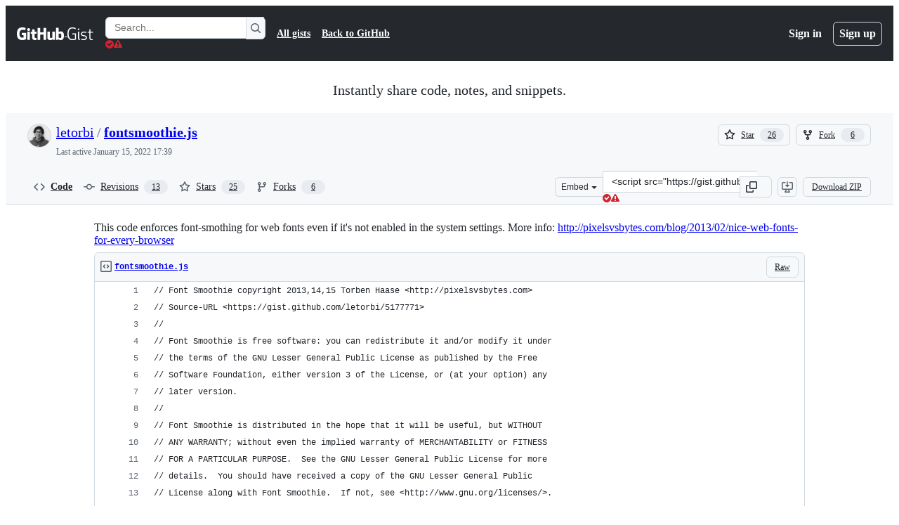

--- FILE ---
content_type: application/javascript
request_url: https://github.githubassets.com/assets/github-elements-ca42923a6d7c.js
body_size: 9230
content:
performance.mark("js-parse-end:github-elements-ca42923a6d7c.js");
"use strict";(globalThis.webpackChunk_github_ui_github_ui=globalThis.webpackChunk_github_ui_github_ui||[]).push([[10172],{13195:(t,e,i)=>{i.d(e,{t:()=>o});var n=i(87363),s=i(21403),r=i(97797);function a(t){let e=t.getAttribute("data-required-value"),i=t.getAttribute("data-required-value-prefix");if(t.value===e)t.setCustomValidity("");else{let n=e;i&&(n=i+n),t.setCustomValidity(n)}}(0,n.eC)("[data-required-value]",function(t){a(t.currentTarget)}),(0,r.on)("change","[data-required-value]",function(t){let e=t.currentTarget;a(e),o(e.form)}),(0,n.eC)("[data-required-trimmed]",function(t){let e=t.currentTarget;""===e.value.trim()?e.setCustomValidity(e.getAttribute("data-required-trimmed")):e.setCustomValidity("")}),(0,r.on)("change","[data-required-trimmed]",function(t){let e=t.currentTarget;""===e.value.trim()?e.setCustomValidity(e.getAttribute("data-required-trimmed")):e.setCustomValidity(""),o(e.form)}),(0,n.uE)("input[pattern],input[required],textarea[required],input[data-required-change],textarea[data-required-change],input[data-required-value],textarea[data-required-value]",t=>{let e=t.checkValidity();function i(){let i=t.checkValidity();i!==e&&t.form&&o(t.form),e=i}t.addEventListener("input",i),t.addEventListener("blur",function e(){t.removeEventListener("input",i),t.removeEventListener("blur",e)})});let l=new WeakMap;function o(t){let e=t.checkValidity();for(let i of t.querySelectorAll("button[data-disable-invalid]"))i.disabled=!e}(0,s.lB)("button[data-disable-invalid]",{constructor:HTMLButtonElement,initialize(t){let e=t.form;e&&(l.get(e)||(e.addEventListener("change",()=>o(e)),l.set(e,!0)),t.disabled=!e.checkValidity())}}),(0,s.lB)("input[data-required-change], textarea[data-required-change]",function(t){let e="radio"===t.type&&t.form?t.form.elements.namedItem(t.name).value:null;function i(i){let n=t.form;if(i&&"radio"===t.type&&n&&e)for(let i of n.elements.namedItem(t.name))i instanceof HTMLInputElement&&i.setCustomValidity(t.value===e?"unchanged":"");else t.setCustomValidity(t.value===(e||t.defaultValue)?"unchanged":"")}t.addEventListener("input",i),t.addEventListener("change",i),i(),t.form&&o(t.form)}),document.addEventListener("reset",function(t){if(t.target instanceof HTMLFormElement){let e=t.target;setTimeout(()=>o(e))}})},13523:(t,e,i)=>{i.d(e,{$r:()=>a,M1:()=>l,li:()=>s,pS:()=>u,wE:()=>o});var n=i(56038);let s="X-Fetch-Nonce",r=new Set;function a(t){r.add(t)}function l(){return r.values().next().value||""}function o(t){let e={};return void 0!==t&&(e["X-Fetch-Nonce-To-Validate"]=t),void 0===t?e[s]=l():r.has(t)?e[s]=t:e[s]=Array.from(r).join(","),e}function u(){let t=n.XC?.head?.querySelector('meta[name="fetch-nonce"]')?.content||"";t&&a(t)}},26053:(t,e,i)=>{i(58943),i(20761),i(74057),i(91707),i(62044),i(90204);var n=i(94147);i(78143),i(27552),i(72705),i(81028),i(44911),i(92284);var s=i(51987),r=i(56038);r.cg&&(r.cg.IncludeFragmentElement.prototype.fetch=function(t){let e=this.getAttribute("data-nonce")||"";return(0,s.tV)(t.headers,e),window.fetch(t)}),i(72180);var a=i(31635),l=i(39595);let o=class GitCloneHelpElement extends HTMLElement{updateURL(t){let e=t.currentTarget,i=e.getAttribute("data-url")||"";if(this.helpField.value=i,e.matches(".js-git-protocol-clone-url"))for(let t of this.helpTexts)t.textContent=i;for(let t of this.cloneURLButtons)t.classList.remove("selected");e.classList.add("selected")}};(0,a.Cg)([l.aC],o.prototype,"helpField",void 0),(0,a.Cg)([l.zV],o.prototype,"helpTexts",void 0),(0,a.Cg)([l.zV],o.prototype,"cloneURLButtons",void 0),o=(0,a.Cg)([l.p_],o);var u=i(35750),d=i(18150),h=i(85242),c=i(50467),m=new WeakMap,p=new WeakMap,f=new WeakMap,g=new WeakMap;let v=class MarkedTextElement extends HTMLElement{get query(){return this.ownerInput?this.ownerInput.value:this.getAttribute("query")||""}set query(t){this.setAttribute("query",t)}get ownerInput(){let t=this.ownerDocument.getElementById(this.getAttribute("data-owner-input")||"");return t instanceof HTMLInputElement?t:null}connectedCallback(){this.handleEvent(),this.ownerInput?.addEventListener("input",this),(0,h._)(this,f,new MutationObserver(()=>this.handleEvent()))}handleEvent(){(0,u._)(this,g)&&cancelAnimationFrame((0,u._)(this,g)),(0,h._)(this,g,requestAnimationFrame(()=>this.mark()))}disconnectedCallback(){this.ownerInput?.removeEventListener("input",this),(0,u._)(this,f).disconnect()}mark(){let t=this.textContent||"",e=this.query;if(t===(0,u._)(this,m)&&e===(0,u._)(this,p))return;(0,h._)(this,m,t),(0,h._)(this,p,e),(0,u._)(this,f).disconnect();let i=0,n=document.createDocumentFragment();for(let s of(this.positions||function(t,e){let i=[],n=0;for(let s=0;s<t.length;s++){let r=t[s],a=e.indexOf(r,n);if(-1===a)break;n=a+1,i.push(a)}return i})(e,t)){if(Number(s)!==s||s<i||s>t.length)continue;""!==t.slice(i,s)&&n.appendChild(document.createTextNode(t.slice(i,s))),i=s+1;let e=document.createElement("mark");e.textContent=t[s],n.appendChild(e)}n.appendChild(document.createTextNode(t.slice(i))),this.replaceChildren(n),(0,u._)(this,f).observe(this,{attributes:!0,childList:!0,subtree:!0})}constructor(...t){super(...t),(0,d._)(this,m,{writable:!0,value:""}),(0,d._)(this,p,{writable:!0,value:""}),(0,d._)(this,f,{writable:!0,value:void 0}),(0,d._)(this,g,{writable:!0,value:void 0}),(0,c._)(this,"positions",void 0)}};(0,c._)(v,"observedAttributes",["query","data-owner-input"]),window.customElements.get("marked-text")||(window.MarkedTextElement=v,window.customElements.define("marked-text",v));var b=i(13195);let w=class PasswordStrengthElement extends HTMLElement{connectedCallback(){this.addEventListener("input",E)}disconnectedCallback(){this.removeEventListener("input",E)}};function E(t){var e,i;let n,s=t.currentTarget;if(!(s instanceof w))return;let r=t.target;if(!(r instanceof HTMLInputElement))return;let a=r.form;if(!(a instanceof HTMLFormElement))return;let l=(e=r.value,i={minimumCharacterCount:Number(s.getAttribute("minimum-character-count")),passphraseLength:Number(s.getAttribute("passphrase-length"))},(n={valid:!1,hasMinimumCharacterCount:e.length>=i.minimumCharacterCount,hasMinimumPassphraseLength:0!==i.passphraseLength&&e.length>=i.passphraseLength,hasLowerCase:/[a-z]/.test(e),hasNumber:/\d/.test(e)}).valid=n.hasMinimumPassphraseLength||n.hasMinimumCharacterCount&&n.hasLowerCase&&n.hasNumber,n);if(l.valid){r.setCustomValidity("");let t=s.querySelector("dl.form-group");t&&(t.classList.remove("errored"),t.classList.add("successed"))}else"true"!==s.getAttribute("skip-custom-validity")&&r.setCustomValidity(s.getAttribute("invalid-message")||"Invalid");(function(t,e){let i=t.querySelector("[data-more-than-n-chars]"),n=t.querySelector("[data-min-chars]"),s=t.querySelector("[data-number-requirement]"),r=t.querySelector("[data-letter-requirement]"),a=t.getAttribute("error-class")?.split(" ").filter(t=>t.length>0)||[],l=t.getAttribute("pass-class")?.split(" ").filter(t=>t.length>0)||[];for(let t of[i,n,s,r])t?.classList.remove(...a,...l);if(e.hasMinimumPassphraseLength&&i)i.classList.add(...l);else if(e.valid)n.classList.add(...l),s.classList.add(...l),r.classList.add(...l);else{let t=e.hasMinimumCharacterCount?l:a,o=e.hasNumber?l:a,u=e.hasLowerCase?l:a;i?.classList.add(...a),n.classList.add(...t),s.classList.add(...o),r.classList.add(...u)}})(s,l),(0,b.t)(a)}window.customElements.get("password-strength")||(window.PasswordStrengthElement=w,window.customElements.define("password-strength",w)),i(92454);let y=class PollIncludeFragmentElement extends n.T{async fetch(t,e){let i=await super.fetch(t),n=e||this.intervalMilliseconds;(!n||isNaN(n))&&(n=1e3);let s=isNaN(this.backoffMultiplier)?1.5:this.backoffMultiplier;return 202===i.status?(await new Promise(t=>{this.pollingTimeout=setTimeout(t,n)}),this.fetch(t,n*s)):i}refetch(){return this.cancelPolling(),super.refetch()}connectedCallback(){super.connectedCallback(),this.retryButton&&this.retryButton.addEventListener("click",()=>{this.refetch()})}disconnectedCallback(){this.cancelPolling()}cancelPolling(){this.pollingTimeout&&clearTimeout(this.pollingTimeout)}constructor(...t){super(...t),(0,c._)(this,"intervalMilliseconds",1e3),(0,c._)(this,"backoffMultiplier",1.5),(0,c._)(this,"pollingTimeout",null)}};(0,a.Cg)([l.aC],y.prototype,"retryButton",void 0),(0,a.Cg)([l.CF],y.prototype,"intervalMilliseconds",void 0),(0,a.Cg)([l.CF],y.prototype,"backoffMultiplier",void 0),y=(0,a.Cg)([l.p_],y);var C=i(35908);let _=t=>void 0===t||/\n/.test(t),x=["position:absolute;","overflow:auto;","word-wrap:break-word;","top:0px;","left:-9999px;"],L=["box-sizing","font-family","font-size","font-style","font-variant","font-weight","height","letter-spacing","line-height","max-height","min-height","padding-bottom","padding-left","padding-right","padding-top","border-bottom","border-left","border-right","border-top","text-decoration","text-indent","text-transform","width","word-spacing"],k=new WeakMap,M=new WeakMap,A=class SlashCommandExpander{destroy(){this.input.removeEventListener("paste",this.onpaste),this.input.removeEventListener("input",this.oninput),this.input.removeEventListener("keydown",this.onkeydown),this.input.removeEventListener("blur",this.onblur)}activate(t,e){this.input===document.activeElement&&this.setMenu(t,e)}deactivate(){let t=this.menu,e=this.combobox;return!!t&&!!e&&(this.createLink?.removeEventListener("hotkey-fire",this.onCreateCommandLinkKeyDown),this.menu=null,this.createLink=null,this.combobox=null,t.removeEventListener("combobox-commit",this.oncommit),t.removeEventListener("mousedown",this.onmousedown),e.destroy(),t.remove(),!0)}setMenu(t,e){this.deactivate(),this.menu=e,this.createLink=e.querySelector(".js-slash-command-menu-create-link"),e.id||(e.id=`text-expander-${Math.floor(1e5*Math.random()).toString()}`),this.expander.append(e);let i=e.querySelector(".js-command-list-container"),n={tabInsertsSuggestions:!1};i?this.combobox=new C.A(this.input,i,n):this.combobox=new C.A(this.input,e,n);let{top:s,left:r}=function(t,e=t.selectionEnd){let{mirror:i,marker:n}=function(t,e){let i,n,s=t.nodeName.toLowerCase();if("textarea"!==s&&"input"!==s)throw Error("expected textField to a textarea or input");let r=k.get(t);if(r&&r.parentElement===t.parentElement)r.textContent="";else{r=document.createElement("div"),k.set(t,r);let e=window.getComputedStyle(t),i=x.slice(0);"textarea"===s?i.push("white-space:pre-wrap;"):i.push("white-space:nowrap;");for(let t=0,n=L.length;t<n;t++){let n=L[t];i.push(`${n}:${e.getPropertyValue(n)};`)}r.style.cssText=i.join(" ")}let a=document.createElement("span");if(a.style.cssText="position: absolute;",a.textContent="\xa0","number"==typeof e){let s=t.value.substring(0,e);s&&(i=document.createTextNode(s)),(s=t.value.substring(e))&&(n=document.createTextNode(s))}else{let e=t.value;e&&(i=document.createTextNode(e))}if(i&&r.appendChild(i),r.appendChild(a),n&&r.appendChild(n),!r.parentElement){if(!t.parentElement)throw Error("textField must have a parentElement to mirror");t.parentElement.insertBefore(r,t)}return r.scrollTop=t.scrollTop,r.scrollLeft=t.scrollLeft,{mirror:r,marker:a}}(t,e),s=i.getBoundingClientRect(),r=n.getBoundingClientRect();return setTimeout(()=>{i.remove()},5e3),{top:r.top-s.top,left:r.left-s.left}}(this.input,t.position),a=parseInt(window.getComputedStyle(this.input).fontSize);e.style.top=`${s+a}px`,e.style.left=`${r}px`,this.combobox.start(),e.addEventListener("combobox-commit",this.oncommit),e.addEventListener("mousedown",this.onmousedown),this.createLink?.addEventListener("hotkey-fire",this.onCreateCommandLinkKeyDown),this.combobox.navigate(1)}setValue(t){if(null==t)return;let e=this.match;if(!e)return;let{cursor:i,value:n}=this.replaceCursorMark(t);n=n?.length===0?n:`${n} `;let s=e.position-e.key.length,r=e.position+e.text.length;this.input.focus();let a=!1;try{this.input.setSelectionRange(s,r),a=document.execCommand("insertText",!1,n)}catch{a=!1}if(!a){let t=this.input.value.substring(0,e.position-e.key.length),i=this.input.value.substring(e.position+e.text.length);this.input.value=t+n+i}this.deactivate(),i=s+(i||n.length),this.input.selectionStart=i,this.input.selectionEnd=i}replaceCursorMark(t){let e=/%cursor%/gm,i=e.exec(t);return i?{cursor:i.index,value:t.replace(e,"")}:{cursor:null,value:t}}async onCommit({target:t}){if(!(t instanceof HTMLElement)||!this.combobox)return;let e=this.match;if(!e)return;let n={item:t,key:e.key,value:null},s=new CustomEvent("text-expander-value",{cancelable:!0,detail:n}),r=!this.expander.dispatchEvent(s),{onValue:a}=await i.e(25430).then(i.bind(i,25430));await a(this.expander,e.key,t),!r&&n.value&&this.setValue(n.value)}onBlur(){if(this.interactingWithMenu){this.interactingWithMenu=!1;return}this.deactivate()}onPaste(){this.justPasted=!0}async delay(t){return new Promise(e=>setTimeout(e,t))}async onInput(){if(this.justPasted){this.justPasted=!1;return}let t=this.findMatch();if(t){if(this.match=t,await this.delay(this.appropriateDelay()),this.match!==t)return;let e=await this.notifyProviders(t);if(!this.match)return;e?this.activate(t,e):this.deactivate()}else this.match=null,this.deactivate()}appropriateDelay(){return 250}findMatch(){let t=this.input.selectionEnd,e=this.input.value;for(let i of this.expander.getKeys()){let n=function(t,e,i){let n=t.lastIndexOf(e,i-1);if(-1===n||t.lastIndexOf(" ",i-1)>n||t.lastIndexOf(`
`,i-1)>n)return;let s=t[n-1];if(!s||`
`===s)return{word:t.substring(n+e.length,i),position:n+e.length,beginningOfLine:_(s)}}(e,i,t);if(n)return{text:n.word,key:i,position:n.position,beginningOfLine:n.beginningOfLine}}}async notifyProviders(t){let e=[],n=t=>e.push(t),s=new CustomEvent("text-expander-change",{cancelable:!0,detail:{provide:n,text:t.text,key:t.key}});if(!this.expander.dispatchEvent(s))return;let{onChange:r}=await i.e(25430).then(i.bind(i,25430));return r(this.expander,t.key,n,t.text),(await Promise.all(e)).filter(t=>t.matched).map(t=>t.fragment)[0]}onMousedown(){this.interactingWithMenu=!0}onKeydown(t){if("Tab"===t.key&&this.createLink){t.stopImmediatePropagation(),t.preventDefault();let e=this.combobox;this.combobox=null,this.createLink.focus(),this.combobox=e;return}"Escape"===t.key&&this.deactivate()&&(t.stopImmediatePropagation(),t.preventDefault())}onCreateCommandLinkKeyDown(t){t.stopImmediatePropagation(),t.preventDefault(),this.input?.focus()}constructor(t,e){(0,c._)(this,"expander",void 0),(0,c._)(this,"input",void 0),(0,c._)(this,"menu",void 0),(0,c._)(this,"createLink",void 0),(0,c._)(this,"oninput",void 0),(0,c._)(this,"onkeydown",void 0),(0,c._)(this,"onpaste",void 0),(0,c._)(this,"oncommit",void 0),(0,c._)(this,"onblur",void 0),(0,c._)(this,"onmousedown",void 0),(0,c._)(this,"combobox",void 0),(0,c._)(this,"match",void 0),(0,c._)(this,"justPasted",void 0),(0,c._)(this,"interactingWithMenu",void 0),this.expander=t,this.input=e,this.combobox=null,this.menu=null,this.createLink=null,this.match=null,this.justPasted=!1,this.oninput=this.onInput.bind(this),this.onpaste=this.onPaste.bind(this),this.onkeydown=this.onKeydown.bind(this),this.oncommit=this.onCommit.bind(this),this.onmousedown=this.onMousedown.bind(this),this.onblur=this.onBlur.bind(this),this.onCreateCommandLinkKeyDown=this.onCreateCommandLinkKeyDown.bind(this),this.interactingWithMenu=!1,e.addEventListener("paste",this.onpaste),e.addEventListener("input",this.oninput),e.addEventListener("keydown",this.onkeydown),e.addEventListener("blur",this.onblur)}},T=class SlashCommandExpanderElement extends HTMLElement{getKeys(){let t=this.getAttribute("keys");return t?t.split(" "):[]}connectedCallback(){let t=this.querySelector('input[type="text"], textarea');if(!(t instanceof HTMLInputElement||t instanceof HTMLTextAreaElement))return;let e=new A(this,t);M.set(this,e)}reconnect(){if(null!==this.querySelector(".js-slash-command-menu:not(.d-none)"))return;let t=M.get(this);t&&(t.destroy(),M.delete(this)),this.connectedCallback()}disconnectedCallback(){let t=M.get(this);t&&(t.destroy(),M.delete(this))}setValue(t){let e=M.get(this);e&&e.setValue(t)}setMenu(t,e=!1){let i=M.get(this);!i||i.match&&(e&&(i.interactingWithMenu=!0),i.setMenu(i.match,t))}closeMenu(){let t=M.get(this);t&&t.setValue("")}isLoading(){let t=this.getElementsByClassName("js-slash-command-expander-loading")[0];if(t){let e=t.cloneNode(!0);e.classList.remove("d-none"),this.setMenu(e)}}showError(){let t=this.getElementsByClassName("js-slash-command-expander-error")[0];if(t){let e=t.cloneNode(!0);e.classList.remove("d-none"),this.setMenu(e)}}};window.customElements.get("slash-command-expander")||(window.SlashCommandExpanderElement=T,window.customElements.define("slash-command-expander",T));let S=class TextSuggesterElement extends HTMLElement{acceptSuggestion(){this.suggestion?.textContent&&(this.input.value=this.suggestion.textContent,this.input.dispatchEvent(new Event("input")),this.suggestionContainer&&(this.suggestionContainer.hidden=!0),this.input.focus())}};(0,a.Cg)([l.aC],S.prototype,"input",void 0),(0,a.Cg)([l.aC],S.prototype,"suggestionContainer",void 0),(0,a.Cg)([l.aC],S.prototype,"suggestion",void 0),S=(0,a.Cg)([l.p_],S);var q=new WeakMap,I=new WeakMap,N=new WeakMap,z=new WeakMap,V=new WeakMap,F=new WeakMap;let H=class VirtualFilterInputElement extends HTMLElement{static get observedAttributes(){return["src","loading","data-property","aria-owns"]}get filtered(){if((0,u._)(this,F))return(0,u._)(this,F);if(this.hasAttribute("aria-owns")){let t=this.ownerDocument.getElementById(this.getAttribute("aria-owns")||"");t&&(t instanceof Set||t&&"object"==typeof t&&"size"in t&&"add"in t&&"delete"in t&&"clear"in t)&&(0,h._)(this,F,t)}return(0,h._)(this,F,(0,u._)(this,F)||new Set)}set filtered(t){(0,h._)(this,F,t)}get input(){return this.querySelector("input, textarea")}get src(){return this.getAttribute("src")||""}set src(t){this.setAttribute("src",t)}get loading(){return"lazy"===this.getAttribute("loading")?"lazy":"eager"}set loading(t){this.setAttribute("loading",t)}get accept(){return this.getAttribute("accept")||""}set accept(t){this.setAttribute("accept",t)}get property(){return this.getAttribute("data-property")||""}set property(t){this.setAttribute("data-property",t)}reset(){this.filtered.clear(),(0,h._)(this,V,new Set)}clear(){this.input&&(this.input.value="",this.input.dispatchEvent(new Event("input")))}attributeChangedCallback(t,e,i){let n=this.isConnected&&this.src,s="eager"===this.loading,r=e!==i;("src"===t||"data-property"===t)&&r&&((0,h._)(this,N,null),(0,u._)(this,z)&&clearTimeout((0,u._)(this,z))),n&&s&&("src"===t||"loading"===t||"accept"===t||"data-property"===t)&&r?(cancelAnimationFrame((0,u._)(this,I)),(0,h._)(this,I,requestAnimationFrame(()=>this.load()))):"aria-owns"===t&&(0,h._)(this,F,null)}connectedCallback(){this.src&&"eager"===this.loading&&(cancelAnimationFrame((0,u._)(this,I)),(0,h._)(this,I,requestAnimationFrame(()=>this.load())));let t=this.input;if(!t)return;let e=this.getAttribute("aria-owns");null!==e&&this.attributeChangedCallback("aria-owns","",e),t.setAttribute("autocomplete","off"),t.setAttribute("spellcheck","false"),this.src&&"lazy"===this.loading&&(document.activeElement===t?this.load():t.addEventListener("focus",()=>{this.load()},{once:!0})),t.addEventListener("input",this)}disconnectedCallback(){this.input?.removeEventListener("input",this)}handleEvent(t){"input"===t.type&&((0,u._)(this,z)&&clearTimeout((0,u._)(this,z)),(0,h._)(this,z,window.setTimeout(()=>this.filterItems(),(this.input?.value?.length,300))))}async load(){(0,u._)(this,q)?.abort(),(0,h._)(this,q,new AbortController);let{signal:t}=(0,u._)(this,q);if(!this.src)throw Error("missing src");if(await new Promise(t=>setTimeout(t,0)),!t.aborted){this.dispatchEvent(new Event("loadstart"));try{let e=await this.fetch(this.request(),{signal:t,headers:{...(0,s.kt)()}});if(location.origin+this.src!==e.url)return;if(!e.ok)throw Error(`Failed to load resource: the server responded with a status of ${e.status}`);(0,h._)(this,V,new Set((await e.json())[this.property])),(0,h._)(this,N,null),this.dispatchEvent(new Event("loadend"))}catch(e){if(t.aborted)return void this.dispatchEvent(new Event("loadend"));throw(async()=>{this.dispatchEvent(new Event("error")),this.dispatchEvent(new Event("loadend"))})(),e}this.filtered.clear(),this.filterItems()}}request(){return new Request(this.src,{method:"GET",credentials:"same-origin",headers:{Accept:this.accept||"application/json"}})}fetch(t,e){return fetch(t,e)}filterItems(){let t,e=this.input?.value.trim()??"",i=(0,u._)(this,N);if((0,h._)(this,N,e),e!==i){for(let n of(this.dispatchEvent(new CustomEvent("virtual-filter-input-filter")),i&&e.includes(i)?t=this.filtered:(t=(0,u._)(this,V),this.filtered.clear()),t))this.filter(n,e)?this.filtered.add(n):this.filtered.delete(n);this.dispatchEvent(new CustomEvent("virtual-filter-input-filtered"))}}constructor(...t){super(...t),(0,d._)(this,q,{writable:!0,value:void 0}),(0,d._)(this,I,{writable:!0,value:0}),(0,d._)(this,N,{writable:!0,value:null}),(0,d._)(this,z,{writable:!0,value:void 0}),(0,d._)(this,V,{writable:!0,value:new Set}),(0,d._)(this,F,{writable:!0,value:null}),(0,c._)(this,"filter",(t,e)=>String(t).includes(e))}};window.customElements.get("virtual-filter-input")||(window.VirtualFilterInputElement=H,window.customElements.define("virtual-filter-input",H));let W=new IntersectionObserver(t=>{for(let e of t)e.isIntersecting&&e.target instanceof K&&"eager"===e.target.updating&&e.target.update()});var B=new WeakMap,P=new WeakMap,R=new WeakMap,j=new WeakMap,D=new WeakMap,O=new WeakMap,$=new WeakMap;let K=class VirtualListElement extends HTMLElement{static get observedAttributes(){return["data-updating","aria-activedescendant"]}get updating(){return"lazy"===this.getAttribute("data-updating")?"lazy":"eager"}set updating(t){this.setAttribute("data-updating",t)}get size(){return(0,u._)(this,P).size}get range(){let t=this.getBoundingClientRect().height,{scrollTop:e}=this,i=`${e}-${t}`;if((0,u._)(this,D).has(i))return(0,u._)(this,D).get(i);let n=0,s=0,r=0,a=0,l=(0,u._)(this,R);for(let i of(0,u._)(this,P)){let o=l.get(i)||(0,u._)(this,j);if(r+o<e)r+=o,n+=1,s+=1;else if(a-o<t)a+=o,s+=1;else if(a>=t)break}return[n,s]}get list(){let t=this.querySelector("ul, ol, tbody");if(!t)throw Error("virtual-list must have a container element inside: any of <ul>, <ol>, <tbody>");return t}attributeChangedCallback(t,e,i){if(e===i||!this.isConnected)return;let n="data-updating"===t&&"eager"===i,s="data-sorted"===t&&this.hasAttribute("data-sorted");if((n||s)&&this.update(),"aria-activedescendant"===t){let t=this.getIndexByElementId(i);this.dispatchEvent(new ActiveDescendantChangedEvent(t,i)),"eager"===this.updating&&this.update()}}connectedCallback(){this.addEventListener("scroll",()=>this.update()),this.updateSync=this.updateSync.bind(this),W.observe(this)}update(){(0,u._)(this,$)&&cancelAnimationFrame((0,u._)(this,$)),!(0,u._)(this,B)&&this.hasAttribute("data-sorted")?(0,h._)(this,$,requestAnimationFrame(()=>{this.dispatchEvent(new CustomEvent("virtual-list-sort",{cancelable:!0}))&&this.sort()})):(0,h._)(this,$,requestAnimationFrame(this.updateSync))}renderItem(t){let e={item:t,fragment:document.createDocumentFragment()};return this.dispatchEvent(new CustomEvent("virtual-list-render-item",{detail:e})),e.fragment.children[0]}recalculateHeights(t){let e=this.list;if(!e)return;let i=this.renderItem(t);if(!i)return;e.append(i);let n=e.children[0].getBoundingClientRect().height;e.replaceChildren(),n&&((0,h._)(this,j,n),(0,u._)(this,R).set(t,n))}getIndexByElementId(t){if(!t)return -1;let e=0;for(let[,i]of(0,u._)(this,O)){if(i.id===t||i.querySelector(`#${t}`))return e;e++}return -1}updateSync(){let t=this.list,[e,i]=this.range;if(i<e||!this.dispatchEvent(new CustomEvent("virtual-list-update",{cancelable:!0})))return;let n=new Map,s=(0,u._)(this,O),r=-1,a=!0,l=0,o=0,d=0;for(let t of(0,u._)(this,P)){if(-1!==r||Number.isFinite((0,u._)(this,j))&&0!==(0,u._)(this,j)||this.recalculateHeights(t),r+=1,d=(0,u._)(this,R).get(t)||(0,u._)(this,j),r<e){l+=d,o=l;continue}if(r>i){a=!1;break}let h=null;if(s.has(t))h=s.get(t);else{if(!(h=this.renderItem(t)))continue;h.querySelector("[aria-setsize]")?.setAttribute("aria-setsize",(0,u._)(this,P).size.toString()),h.querySelector("[aria-posinset]")?.setAttribute("aria-posinset",(r+1).toString()),s.set(t,h)}h.querySelector("[tabindex]")?.setAttribute("data-scrolltop",o.toString()),o+=d,n.set(t,h)}t.replaceChildren(...n.values()),t.style.paddingTop=`${l}px`;let h=this.size*(0,u._)(this,j);t.style.height=`${h||0}px`;let c=!1,m=this.getBoundingClientRect().bottom;for(let[t,e]of n){let{height:i,bottom:n}=e.getBoundingClientRect();c=c||n>=m,(0,u._)(this,R).set(t,i)}if(!a&&this.size>n.size&&!c)return(0,u._)(this,D).delete(`${this.scrollTop}-${this.getBoundingClientRect().height}`),this.update();this.dispatchEvent(new RenderedEvent(s)),this.dispatchEvent(new CustomEvent("virtual-list-updated"))}resetRenderCache(){(0,h._)(this,O,new Map)}has(t){return(0,u._)(this,P).has(t)}add(t){return(0,u._)(this,P).add(t),(0,h._)(this,B,!1),Number.isFinite((0,u._)(this,j))||this.recalculateHeights(t),this.resetRenderCache(),this.dispatchEvent(new Event("virtual-list-data-updated")),"eager"===this.updating&&this.update(),this}delete(t){let e=(0,u._)(this,P).delete(t);return(0,h._)(this,B,!1),(0,u._)(this,R).delete(t),this.resetRenderCache(),this.dispatchEvent(new Event("virtual-list-data-updated")),"eager"===this.updating&&this.update(),e}clear(){(0,u._)(this,P).clear(),(0,u._)(this,R).clear(),(0,h._)(this,j,1/0),(0,h._)(this,B,!0),this.resetRenderCache(),this.dispatchEvent(new Event("virtual-list-data-updated")),"eager"===this.updating&&this.update()}forEach(t,e){for(let i of this)t.call(e,i,i,this)}entries(){return(0,u._)(this,P).entries()}values(){return(0,u._)(this,P).values()}keys(){return(0,u._)(this,P).keys()}[Symbol.iterator](){return(0,u._)(this,P)[Symbol.iterator]()}sort(t){return(0,h._)(this,P,new Set(Array.from(this).sort(t))),(0,h._)(this,B,!0),this.dispatchEvent(new Event("virtual-list-data-updated")),"eager"===this.updating&&this.update(),this}constructor(...t){super(...t),(0,d._)(this,B,{writable:!0,value:!1}),(0,d._)(this,P,{writable:!0,value:new Set}),(0,d._)(this,R,{writable:!0,value:new Map}),(0,d._)(this,j,{writable:!0,value:1/0}),(0,d._)(this,D,{writable:!0,value:new Map}),(0,d._)(this,O,{writable:!0,value:new Map}),(0,d._)(this,$,{writable:!0,value:0}),(0,c._)(this,Symbol.toStringTag,"VirtualListElement")}};let ActiveDescendantChangedEvent=class ActiveDescendantChangedEvent extends Event{constructor(t,e){super("virtual-list-activedescendant-changed"),(0,c._)(this,"index",void 0),(0,c._)(this,"id",void 0),this.index=t,this.id=e}};let RenderedEvent=class RenderedEvent extends Event{constructor(t){super("virtual-list-rendered"),(0,c._)(this,"rowsCache",void 0),this.rowsCache=t}};window.customElements.get("virtual-list")||(window.VirtualListElement=K,window.customElements.define("virtual-list",K))},51987:(t,e,i)=>{i.d(e,{jC:()=>l,kt:()=>r,tV:()=>a});var n=i(87057),s=i(13523);function r(t){let e={"X-Requested-With":"XMLHttpRequest",...(0,s.wE)(t)};return{...e,[n.S]:(0,n.O)()}}function a(t,e){for(let[i,n]of Object.entries(r(e)))t.set(i,n)}function l(t){return{"X-GitHub-App-Type":t}}},56038:(t,e,i)=>{i.d(e,{Kn:()=>a,XC:()=>s,cg:()=>r,fV:()=>l});let n="undefined"!=typeof FORCE_SERVER_ENV&&FORCE_SERVER_ENV,s="undefined"==typeof document||n?void 0:document,r="undefined"==typeof window||n?void 0:window,a="undefined"==typeof history||n?void 0:history,l="undefined"==typeof location||n?{get pathname(){return(void 0)??""},get origin(){return(void 0)??""},get search(){return(void 0)??""},get hash(){return(void 0)??""},get href(){return(void 0)??""}}:location},72180:(t,e,i)=>{i.d(e,{A:()=>h});var n=i(91385);let s=(t,e,i)=>{if(!(0,n.qA)(t,e))return-1/0;let s=(0,n.fN)(t,e);return s<i?-1/0:s},r=(t,e,i)=>{t.textContent="";let s=0;for(let r of(0,n.Xq)(e,i)){""!==i.slice(s,r)&&t.appendChild(document.createTextNode(i.slice(s,r))),s=r+1;let e=document.createElement("mark");e.textContent=i[r],t.appendChild(e)}t.appendChild(document.createTextNode(i.slice(s)))},a=new WeakMap,l=new WeakMap,o=new WeakMap,u=t=>{if(!o.has(t)&&t instanceof HTMLElement){let e=(t.getAttribute("data-value")||t.textContent||"").trim();return o.set(t,e),e}return o.get(t)||""},d=class FuzzyListElement extends HTMLElement{connectedCallback(){let t=this.querySelector("ul");if(!t)return;let e=new Set(t.querySelectorAll("li")),i=this.querySelector("input");i instanceof HTMLInputElement&&i.addEventListener("input",()=>{this.value=i.value});let s=new MutationObserver(t=>{let i=!1;for(let s of t)if("childList"===s.type&&s.addedNodes.length){for(let t of s.addedNodes)if(t instanceof HTMLLIElement&&!e.has(t)){let s=u(t);i=i||(0,n.qA)(this.value,s),e.add(t)}}i&&this.sort()});s.observe(t,{childList:!0});let r={handler:s,items:e,lazyItems:new Map,timer:null};l.set(this,r)}disconnectedCallback(){let t=l.get(this);t&&(t.handler.disconnect(),l.delete(this))}addLazyItems(t,e){let i=l.get(this);if(!i)return;let{lazyItems:s}=i,{value:r}=this,a=!1;for(let i of t)s.set(i,e),a=a||!!r&&(0,n.qA)(r,i);a&&this.sort()}sort(){let t=a.get(this);t&&(t.aborted=!0);let e={aborted:!1};a.set(this,e);let{minScore:i,markSelector:n,maxMatches:d,value:h}=this,c=l.get(this);if(!c||!this.dispatchEvent(new CustomEvent("fuzzy-list-will-sort",{cancelable:!0,detail:h})))return;let{items:m,lazyItems:p}=c,f=this.hasAttribute("mark-selector"),g=this.querySelector("ul");if(!g)return;let v=[];if(h){for(let t of m){let e=s(h,u(t),i);e!==-1/0&&v.push({item:t,score:e})}for(let[t,e]of p){let n=s(h,t,i);n!==-1/0&&v.push({text:t,render:e,score:n})}v.sort((t,e)=>e.score-t.score).splice(d)}else{let t=v.length;for(let e of m){if(t>=d)break;v.push({item:e,score:1}),t+=1}for(let[e,i]of p){if(t>=d)break;v.push({text:e,render:i,score:1}),t+=1}}requestAnimationFrame(()=>{if(e.aborted)return;let t=g.querySelector('input[type="radio"]:checked');g.textContent="";let i=0,s=()=>{if(e.aborted)return;let a=Math.min(v.length,i+100),l=document.createDocumentFragment();for(let t=i;t<a;t+=1){let e=v[t],i=null;if("render"in e&&"text"in e){let{render:t,text:n}=e;i=t(n),m.add(i),o.set(i,n),p.delete(n)}else"item"in e&&(i=e.item);i instanceof HTMLElement&&(f&&r(n&&i.querySelector(n)||i,f?h:"",u(i)),l.appendChild(i))}i=a;let d=!1;if(t instanceof HTMLInputElement)for(let e of l.querySelectorAll('input[type="radio"]:checked'))e instanceof HTMLInputElement&&e.value!==t.value&&(e.checked=!1,d=!0);if(this.getAttribute("data-tab-only-first")){let t=this.querySelectorAll("button.js-emoji-button");for(let e of t)e.setAttribute("tabindex","-1");t.item(0)?.setAttribute("tabindex","0")}else for(let t of l.querySelectorAll('button[tabindex="-1"]'))t.setAttribute("tabindex","0");if(g.appendChild(l),t&&d&&t.dispatchEvent(new Event("change",{bubbles:!0})),a<v.length)requestAnimationFrame(s);else{g.hidden=0===v.length;let t=this.querySelector("[data-fuzzy-list-show-on-empty]");t&&(t.hidden=v.length>0),this.dispatchEvent(new CustomEvent("fuzzy-list-sorted",{detail:v.length}))}};s()})}get value(){return this.getAttribute("value")||""}set value(t){this.setAttribute("value",t)}get markSelector(){return this.getAttribute("mark-selector")||""}set markSelector(t){t?this.setAttribute("mark-selector",t):this.removeAttribute("mark-selector")}get minScore(){return Number(this.getAttribute("min-score")||0)}set minScore(t){Number.isNaN(t)||this.setAttribute("min-score",String(t))}get maxMatches(){return Number(this.getAttribute("max-matches")||1/0)}set maxMatches(t){Number.isNaN(t)||this.setAttribute("max-matches",String(t))}get ariaLiveElement(){let t=this.getAttribute("data-aria-live-element");if(!t)return;let e=document.getElementById(t);if(e)return e}static get observedAttributes(){return["value","mark-selector","min-score","max-matches"]}attributeChangedCallback(t,e,i){if(e===i)return;let n=l.get(this);n&&(n.timer&&window.clearTimeout(n.timer),n.timer=window.setTimeout(()=>this.sort(),100))}},h=d;window.customElements.get("fuzzy-list")||(window.FuzzyListElement=d,window.customElements.define("fuzzy-list",d))},87057:(t,e,i)=>{i.d(e,{O:()=>a,S:()=>r});var n=i(56038);let s=n.cg?.document?.head?.querySelector('meta[name="release"]')?.content||"",r="X-GitHub-Client-Version";function a(){return s}},87363:(t,e,i)=>{i.d(e,{Ff:()=>o,eC:()=>u,uE:()=>l});var n=i(6986);let s=!1,r=new n.A;function a(t){let e=t.target;if(e instanceof HTMLElement&&e.nodeType!==Node.DOCUMENT_NODE)for(let t of r.matches(e))t.data.call(null,e)}function l(t,e){s||(s=!0,document.addEventListener("focus",a,!0)),r.add(t,e),document.activeElement instanceof HTMLElement&&document.activeElement.matches(t)&&e(document.activeElement)}function o(t,e,i){function n(e){let s=e.currentTarget;s&&(s.removeEventListener(t,i),s.removeEventListener("blur",n))}l(e,function(e){e.addEventListener(t,i),e.addEventListener("blur",n)})}function u(t,e){function i(t){let{currentTarget:n}=t;n&&(n.removeEventListener("input",e),n.removeEventListener("blur",i))}l(t,function(t){t.addEventListener("input",e),t.addEventListener("blur",i)})}},92454:(t,e,i)=>{function n(){return/Windows/.test(navigator.userAgent)?"windows":/Macintosh/.test(navigator.userAgent)?"mac":null}i.d(e,{u:()=>n}),(0,i(21403).lB)(".js-remove-unless-platform",function(t){let e,i;e=(t.getAttribute("data-platforms")||"").split(","),(i=n())&&e.includes(i)||t.remove()})}},t=>{t.O(0,[97068,43784,4712,81028,19681,91853,78143,3042],()=>t(t.s=26053)),t.O()}]);
//# sourceMappingURL=github-elements-e6e83d797b13.js.map